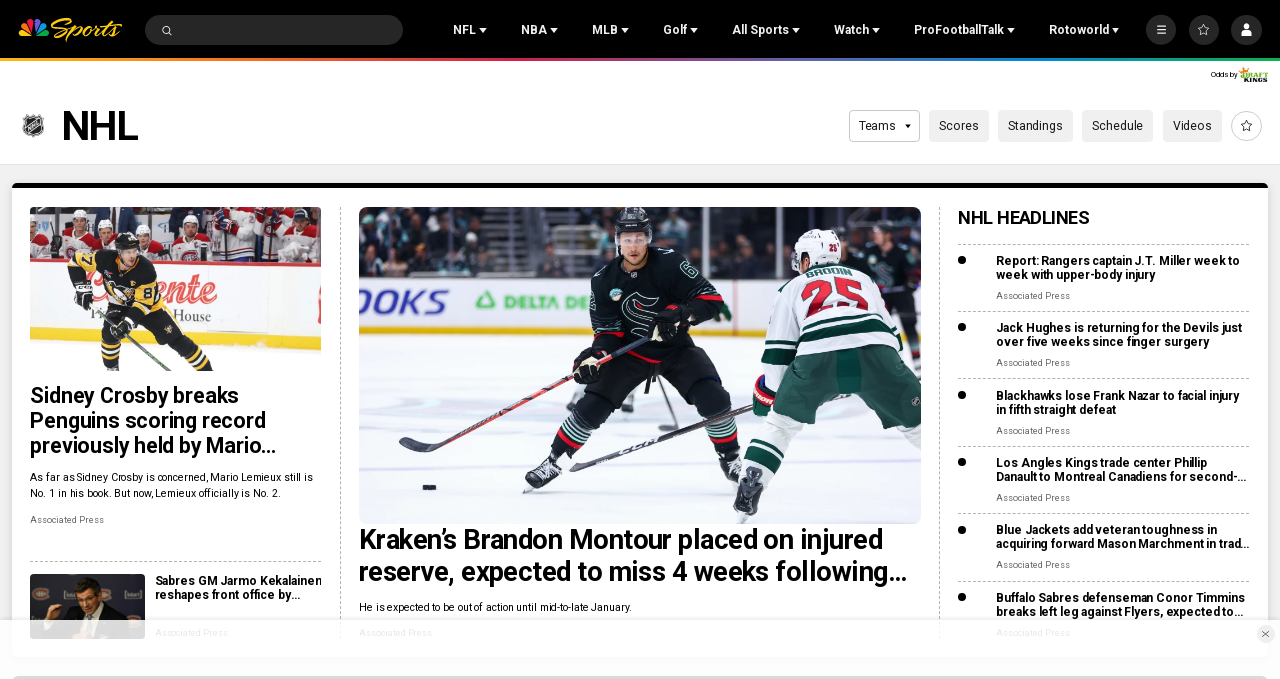

--- FILE ---
content_type: text/plain; charset=utf-8
request_url: https://widgets.media.sportradar.com/NBCUniversal/licensing
body_size: 10804
content:
U2FsdGVkX18enRz00HaDdILIFoF3yhx14bzhmsV9JwxsPY0INTnpYLeblFc0UHRxvFi46yKtI65Ic44X/3FqvRBOKmWHXN4WhW1UgAFNWT5csbnXlcri8T9BvE/wZ3Ps17oJFVPpg1onPtPu498DiNmxkiraTSbks0ni/sRO+QX8Ul2Db++dSNg/yxeNukyEMkeZp9oBvxj/Ts6cLS8pYJZ4rPTEK74ggWP8M0SOAAQkexIP8eFsey9NO2EFyv7A4rhNc/pggwxvvgv1UWaN+GWPCa5E6G9akwtyQ6GpW7DRHOeCwaS+FroZI1/NbOa1bAjfCHfoaFaru+E59Y6nVsoRag0vj/qkHmVaUlW4TASj6ixxBKeet5GT5t38OHsQBFXOSZ/M+bKB4rxFJF54SV3jdhLGPor1aosdg3io/fLE0mAiqbWJ+FiRZuKc0dLSiwcNsuLc7AWMmVt8JFWqshvLMOrxotAa8P156Lv2yL0BGin7/lifj2mqWIYFZfWEIxUDWGDg5rmVpRowgahybyIZFIuJJ4S3Rz2DnSgA1z4cTnSdmigE7eXtoETd6QiowT9JPPgH3YIXFTe4rSFx8GUXXKVYCv8DxguyqtwXd/aoIbGvIYvE63UHlu5yjfyZ36pb4KS6WKISVdw8pTtvc1OELFKeeEw4FlKL9l/hhXWgGlj/y9WugjZyfkjpKhi38AYZLnvtsY9ix+v1oMWLvf2YiEG/4NiQ+uvRb+EvLzrH5V3X9pA3nJq/r+b6/A4bvmiwr416JA+0FN6P7wt86g6s5OwThknalUFYuMWgCSfYgXPKbOeXLvESjTXCh9r2HY6KF7PJXNKp1Iokipdl5B0IUxQ4D1Xe4EXzngZldsfvHN0cSPkmIqF++Z3EJ3uHf6D9PsoFk+bivO2o2ZxyJZhGpJRhgaA/oVz+Z/fzz/ou7kchf4k+fLrrtIBchrqWJVDAiXjXshFQg9EGIdG/pY/Htfvg50EBhGWLhREkAmu745R0Ma8zpyE8tx5pXahdwwW1qEZBDQcQ1bI0h11t0GSppwN7WlU/yvWQONPYp/Cj/46858yCOqxr05i+sWo+YvWpemrjwswcR3f1XNBW61eZkCT/KJqFStyJqVcdCSUkH5qgsGMwcpqhnwF1BNExevvUSFhM2RUCi5070RqdWQVyPjCGErB35eWh3zGnkXibPMUFlPXkbrvtu5xStpLoXwVCzyOuyKe/[base64]/hbjEGfdNz44uyqK2YZVh+IbE7YmKU4yWoQWX8D2xTPwkKM6pJsmpizZqafdlAPP6BQka74j8VPakckJ5VUnIpayXkLOioz0mjOO7mG+5sI4IcFMzlCjUJwqJt7UhN/Fc0g4MAqbTHX684uNs1vtnivTP8yaCNm7BtV6NHox+CoIsTo+ZtlFV+mCcRSBaawHwxhXBzpnUI8MPzOq0HNKgK9ilMc0e33BLtLXSoS8tEjJUr9Ije8+MH6dGc1obVrV8+hAQD+fAJMN8LuP051NFw6jWWhAlBs0cVjj0hhceRyt/Ua8/9kgfyxicZx1eiC3otacxAtRCJsjezlwW4dJeSzR8s+siP4gKijdAajdalDdTk51Js0bc08Bs4ealds5HvWM9w7CYWipnQV/BWzs8by0OT7wlsfXHndDU9DxQWJI0OzOnX7YdMej1lVH/bO6pIf3f4FvWvP409rkD1seQuOYbMjaf6JP4EToCcLF5KonxpOz3n1WwN4npNhrPwGF7EdGKzL/u/yH5PJ3zcXFXrm3GSiw2CfMO73RcGLJjLvHV618ZsBaYpQssFIa+s4nkz+HWy57Ka+0qVWopypHg/2tfIe8tJgnCy6/HtYuPGNAkV1UlbgkbWtauUP56u9i+8UBdxIrpdhYVMYp5lGBHPCqhRQlizUcV6frpy9yYMF/[base64]/23xMGQE/bnLqsA8vUqAWT5KsF3x5POK00ynYoKgUSsLK8XA6J15Hnf4yxQQ2yzoSlxPcNLTLnDDurJ9fUPiVRTeN4ffOZR6Q2k34+ziRxsbbOJVC8ell5hMctWodluXDPEMkrKU0AOEY+CzBcqOjPJY3Il+1OQFJYpN/sUIqtEOblNvi227wFOp9hJaArn//ye7sZSyxuERJoVHlilNaLrYItkd7vvi1M7kcFtY7k2GZKUO704cvAiX09qOREuW02LdzKYCWySoHSr2r/12+JwMxMQE0cR4ER+6mgz6U4b8c0bvj/w9HiSmdunn4guudNdCLUWqsPMyVisHpDsHWRcFw//HmdjhI1OBs/+OsfZUxYU7Dn9Hm5BKerxMpjsB/V2wD0IUPrknJZap1Xh0f26YouzGn536EIb8dLwiZZC9zJrnQSBbL0pweZlESfYkSGwi6ILbzJIilu/XwcmmHdpTz7TekmRZSnewpJoUFud4Flt44vOVykssDzshH68JCKW8L2UJ5BPnI6jTn50RHCNFc/tXihDd6dDXtEanN3fFitZ1pYSubCQVL6QISPKbCKcTNMbLOacNGNbDdYOEyJTGrTr2p2tsWedRfjOIbPv6c3xRriBJFRhyU0jUP7hGqBF2RQu1/LtPRbu2+omURwIca8oJe1TlZ73KJ77+l3af+LjUr1e6tcZJfdkIFExCROCFVXamnkRwF4D61G1bJv10GTJBcTf6YKhxHs3wghyLDXtUf+n0jMq//VSCFElSyamuzfoGDJAkyxzC6HTHOCZYQy8TbtOxJu8PadY/GWyVxCJNFC0KomH+CNaydbICDdA8oo/EWdihABlKc/eUg8MRXNsiamhSaHuFNrY9/+DlGm7Y8GEIl79Ho/03ldId/dCszTcLbIxuymEetV2ma+FYkw/j4rizEjEFm10H+pNTqcmr95RIvssldH/+GtTY8ApFUCtef5CoemqOpenh+AA/wPtocSVC0GZ4/BUU9bCVBr1NyDUpuZ/0J8EYlbNgZ816FYd5m0kHGah46/zD6EL++FGrbEqbHPVRJ2dH0qupw58oTKU/WcWB8W1MtW74N1toFSbXrLiGXdkvVQWGPZ1EgFa7s0oHwBvNnfXbFcvy6xSL2ljTk1uQ2TBbNdZ6BwJmBkcahLfI+cybS66IQ/Q9fsK45ioAhqiRDYRiwlHhbqwHct3Yzmn2JFQJa6S+CxwMrqBFuFJe51MtKEunoES0prKWtJcfTE734cCQkyR412UosXaXhZ5mJMG0TrqMtcIHObPDd9w+xRbH4ra9EUxIIiegjk0tBzipW4gTl4T93lKh+nyhtskUzkI53OpXWhF/lDFNML4Sd1TfQOX9FitG+Rr0Y/vBjluf5+yaXzfhBNPZQyBMy1mPwnbGugPpSpM8uyU00bRTr7WmkOxSixIZ78YJiEBDtptIw/[base64]/0zb9880feAWGU27YdPNwA4terYThFp9DPHxElPJ5Zg/jK90xWNyuwHj1OKiPhk3w1vuQpBoDmsjoDvRIAk+KBiDNJ87zIbLMEIaswBFUMC7dGtEMq+YR0eaQV5vHKzuxYTn7VqJ8QoiLXCIPgDJUIEJ37zzWL9dQ4Hrex7yL6rXBeJV+VFIusPeGOgOpV9YpLoWV/6jPfC/aW7YWZ33x9DqT4sEeLtAQL8dMQSllE+j0Kgn0P0l8guPN1x8M5Jg7XgHvG7scXs4pPXf7+vx3O1DIlJ0RFx4PuYqQL0hF+G3TChozUtqLKTHFyv0ZWZnavJqUCwX/AzDPgkpMKtEbUq/8M7PacQvXymHFnxGGEdlWrao4EwtqyYHo3X5INgi+pJUJDwl+q3sAHvpQbBqsuCpx02E9iSsis9NaJe7ZghyNdPydTYQKJzH8Fsi189DkUxHPMqZKi/TJTqr35duHqQdbl+zzP3xfQM7VNbDUsKW/d6fI+rHFkVheEm0xYQ1bSYiR9MzhN/oet9pdt6JSzsbtxZG59ZrzQkpUh1+mgyqKZXhZtnR3WGDa7SuY7GKobHU1c3qxJKp+6UglNjYt15C4a8GEjesyeoJQ/7maa8jWoIqAk/JM6ANVRf8Ln1BG7/n293PnhGxDzOn3T99YaNdNrcnOt8Eh3R+PIuBWYOYYlMdQHAMc+VZWwVbztXlCn+OGy9InHnOrgqotrgH4BNlovbCh1P8gIGrBgJf9ocne6djJ9opFPX8r+PeYr3onVb0J7NBErGJb+gk1BwNDeR/DRBoc1lsA32jxC51yL91giMu0We1+ueKhITrcFwOv6WmFHjoxCqUE0+KuZhJQhq/iXdkI8cpkuW3S+lmBRq2AfElz0ng+lYGm6QUMgS84WV3quEgpJuwNtcnH/xJiewoqP3oIflfx7cWHHXFmBZ+Po2BIydUYaVTI7rI952rjOd19/FD40pKoLXPs+RIImupJHPvcnM9WasLwpR8Z4bZHGYfcgBfa7VPd00zlqIRolKRV9i/hGhlc9q9GfRNN6zg+n4nauVba1MVdMOd7pqJgraXptydnUAHBhtWkBO5rZKa/v6z3Tg0lFGMHBKoVey5SEKriVKR75t32pJgikUdw0T1cDyF1taBB2u2jubeOVznOsE2uT/N5SmlE0xhfD/UWMbAjRF4CZK1kLcP9dUsfdY6/C0JNk3EcZyNNaVpZAuKsKdaj4NXmfY9Lg9S/0QPj10RFs/voV4hNxyjjcm4Yh+KzBfQ0+9SIMYwyUPuZv1NFxe1lbZbxOFKCfJdVjJAXUwifzD24URATauOPbRnkqBCiuC56GDEV+97iILwJaSA9cizTQf8Ve5XwSIzH55jJWT+pQYzyNhi4RHRnvMj/Twkg9p2h/dljkHpbVlUCOPnj/qdul7GkPdGZEaEDUlx7AUJ0fnSNy+l74Z3+gjHFKIq70dIjuMrX4GgLxgfVaRB5ur6c2sKE882/38pYz3zD4XmsjxlFmAW0f5q2TCJ5Ctr0Lox73xql8Wmwsmf+Sd6l+ofGPwdGue5Gs064+XoORcyq2iP4WCgOEQqm1pAn/I98QhsDytVFKUTqViZWA/lF/aOW8XFsexpsKBOMhPd0UoLr4i5G8jIjqDxy2YB53K11oSdOrtYbXQvYFGA6tACF47HiyWKGwWItwrXC5EJg39/Ka8SxBJVpCYMZZaowUlmdDDEtt7ZX/vExega0N5mIIWEqVo1av9gxxxjGq2epQUdzrPxU/upYs044PgC/gbUjrPWdiYYSbbNGlvWXUHUTHAFk8ZtXzknLvFqqgIixLFWsvqwLMs/Z+jqI3WeAJFeiZrncN5kB6Ke1KdfVb9clEhc67Bv02efxAs7mtqkXjIDsgTpiQi63oPI6/bs2lV/2gjnZMidP+EcDSso4AhZOxGIzEU9cttkDVSyLxAUuRDC2+X6ZqObs7jT9KUIX+8eThppm8Bh77JLXpgiF9zMvd6ThDvQXbMhyoUBFRTSZgwR02wfOaJQzf/Dv4DPjnfHiaF0CMGIb57xCM0EC8UDRSjthsY5RMUcvNKK54hA8ldJwgatiol1R4Hu9kDNQnaVCb/8jlKLOB/I57ASpFXQ0LYT7J5tBkoRxcsCCtmBsR/gZAerlE8HwUE8DT0PAiM9o2OhR9DHaBAsRSSMiByXCWzV867VurFsoKYPU+n2YQia42VvZefOYwKJB6G5RWu7bKoIc7tHH2fy/[base64]/6KwUyQErzAkO37HkiYCdFkPFVnJALB28JROjQoYH5N4QjGFPSJappdWJnS3OCSnPuaPHFn68uydRBV5eLJHPqU0sqNfDChbfHLeQxR0ZjYovvNEo7ofSlLDq2cYMnnPdh/e89jTLxyAuc54MbqIzPpLANHI/ACJ5/HZGaVNET//I4oA8I8iSMcep3+QsNVctB3L9PHm7W9KND547W0jxz7VCQ4KmC5C/0F3aijkJdY9XsX74ku69rWDJ4Q2wFk+idtW2crBbbAS/F8o4FFFsiPgM+AvCardDp76fmA3Pc/fhJKS1/ruFxE85ur/cX9clhsdNAl0U6nZ9b0Lcr4exbUCC0NTeDdb6MyD5IyEZAn4+TDcbnYwbvTIJMn7ofj0Zr5463Kkh3P1Qx8ArAR+lhI6DPX/O31RZ51cBPkeiRnsSEYgZjEDhmJRvdp35Oidz3l/jkPDOcE77or/wiPXo4DarzN3eGH3qij5f61s50snAXa7FIjNk72OYXTTVB/P282iIyReE9h/eagi+TrJlYbKLLYX2HzH4OPRvVlrQOUOFj8BLBX9oIL0arKRYZAYDxC5kjYNYSRfhIvZhXxX4NxHfvUZdgtRxp3kq0aTHKWKkENuChfwoydTFz89MgBwu/JNFfAFr6QP6zokjkdMlCp8raczw6gLCxrw7VYndkFKVqaXGwyKGkc/ZfKHDXCi/[base64]/ui1bfUyOsKuwpa/AI0zqFIO4iUjC/vup/AjBusYzclutmEdFI6JBHIzz7qAL4u6FJBQYzPRl8E/H2m276HvX3tpQCtZcS0lVpHtH82HSJWdQbKIXXi+YM9uKZTLu7DPsimOQK63Wy7Vujn0QoHKnsoILYdFRmlCoKxV78Fsqtc/NrYUBJUo2+ST0L9GxhbXEE7KqFTgiV/Ci8171quN4PVJaBZUhfeQbDWO0lMjnmBgR2LbR7T8iPQXOeXnbmrvLrlCIgyI8vvfe19rU0NWwbno2H2/xQPeYL2rVhIoO8ysdnwPNwa3sGdrtqjWOcLs4kk0v2RXMAN5RxBvRc1ehaQ61qvf/n5vpB6SSB1mqgfKUA5n9wOXuin2Koo2x8Nv1zGiDXlu2+R9Kej5h0lBbeVv9Iay2l4kDRevE/xqIoRZz80Rco6+16EydX0o/XAKsNLHAdXXk0dU28VDa9Jm+Zw9H6SUWZdZOLy2rqcquaV3mrvXT19FO30JBi6uzokMa6BAyrhcBTzVGXwDVaDNv7lEoXFTvll1Sc+Fy5r+/r8b2ar4MPUrIywv2mlDqtGyXfpeox+FiXv6PEbNoPcNlTO5BMjIo7R+B0xWDDtK3cdYjX6+ggO3PBM3c5zKZSKqK+RDxhEY024rG//mjv4ySHhC6/kR3kJxYINqAdFxWKoyeNB4RpkFsrYqeOiOCo6BySIUjmPSRIoMayhncfEbcyvCOey06NcBS56M+KU0UNplo2rnXENh5Gl81L8hrdcSDFvLFx7OeqMkcUc393+u41VDJgI2J8I1VaXWaTOlf1yS0rMst4JhA2/iYu+y2bCHMO4O19Y1CZZ/LMuKESESlbp8r+eVMTDz4sWbYpfHJi4kwB1yG0LdCoFoKuiFkSbCES7jB/+bWh1xmgU4dBa5k48QBCd8pSwp2Z/AU4xrGjFLqIU34CxlPSwkrmanw4mqzqBlZ7/r2I8EMqWg7JHLeSNteRQe/QXfjHsxnRbEmWiSEKD9oiaZtrvT/G1FWz9XlFg5wkKv/z3FUsOZ2IyJT+fcML+hx/ProB5LOthYccFpcvkwBJbkOMi/d7WDbNaJJ03H/BU3b4ULQfxQZFkVQNfeL2Yi4g9m8PATAWkVvQHXnIYtcSYGxqpL0yniHaC0pVNOoA1ZmponMbw+FuweihsMMI5yWUghc298aAtx7EvU9ixPTCNJSL3ApNdewZCg2OsJaphPgazGbzt62HYKZ6vYSIImZvXCjOCmqrbcsyxUapOi/ErbTTmepyeFPn692kzSKwBBOBw8upQ63KrFnUOChbqr2QbsSwvlwHQoOOKZ8PvQJ2TmuvWgXpCCDiPdG8zwA72OUwqGJ0W0bbB8RUObzLWEqMpd+GvabirrArFlUFrFXzEzGdIh8YMAN0fxhsMp2OU7iZxjo15pHPe2w/VeP2/VUNDZHlN63kvkrDN8pCOxvCT3HAHrDrgd5su2KlUP9okurc9oSkVHB7Z/2HtnvB3TKVQ+LOis5kHVCYFuvWAjgKwuca0nPqiI/bA+DKirJCd1neZIEYgGZkOzQAFYnXe2iAPj2upv8p/qeEFz1m2dd1CnvZ6H68eakICzuzQ3vEpxGS7huaIpL4SEom2hGb5MtsQ9ZBCN9BNNGi54XP4A5chOEOWLFuR+RD/lxd9eMVdYLTHTcC+7pz/NJ8pNXhReu6Cy5LIKXTjDUxqfiyDYlouwG5lif7dL+7cJcyskbd/DEcMQvqzXlAqSr9gfdu8GMmuDYv/i2EnUyiK/zNXPNl8IKOfCvjCqmD57839Z24fqet2b4KXNU0/u5Obaw1ctW9+A1lk+805sJ4T6JyejmxEorgmnrEc3piAL8iK0J3eVU+Q0lH6Qpe8ZcCeQKp3vVA5NpiZKJjzaMrnJEn9uY+LoDPJpWCjdSFV/aBK74UogOaNquil/w/OZlrCHmrjNr0JCkegZanEaJeEmAzbYeU6I3xtPh3HPflRqCKnrckSDBf8Fwsvfhf5wswx7PCgVCWK20IOpT7NwcYaVsYm+VPJx8IKkAx6CNV+6OMtBCv9GBsH/MUK7rn0l/WDrP+RFge+vgcE3fJW/VqW5tuzm0wdp7mWaUUiXn0IJU+r0ZeRjqjxfOlaw5BqtUJ1JrCM9cIXz7MwGfScP7o4U6ufUXJAQP/SDDd04L2Az3GySRnf8RhrcpTsH2oQPhuKg1l/SvaY6sUWng+RPfTtTHiQTBlso7FCoe1NbfzKavNAxZ2PqhOBjXYqsyemQJ1nwjvXaaZTkZTzu3wdRdvvPT0NPVfYryQCRAYdkVpLHw/docWf9LSXjliD1JiOCVA3iFyKS0+wVt2viEyHNXicpvv6F5pODFOHijUwfTtcf9Gto6qY5MdYinsD+dIhxADCn72qQaOpCmTpdAq0eW6ZIRDLQYALN4varqf5ouKvoC25PXYmrUW6KrqvmJNyoqQyuLdn2r0j1G6h0d4sf/VqfeOklgeEDCFOpUgHVzD/t0HiVbTXfFKqdj+ZI0N4N5w0oEUoS1vX0eKFpWpDK4JNmdd7E/9a62QUizwAcG0Kf4WdOKCPhsPxk7NXBu6zcbrYMoN8i6XlG2yXJJvlVJ2EpN0gJotR628kePvySjS/2ZHcNJgkEPBtWDh/FzJ4CYBE0XophrzEse621U6PYX+ls5/CagNIQz9EE44MGQTPMr+T2uIWMPaKRO8lZ1CGsINdR747V2WhFjVmkf4GpZvGKV8IQ9JTS5NIEcXlx5RCG/5ikDgtwLXQzhieW02Vuy+zbZfAJDF4a2YIf8QhXRx8trHsUnecYmBK64ZSjGeKXe10ECho5wzQvXRrjW/F4UVuP6oM/TpHXLpnk8tTlC6Ia73F5aJBqlc5KbZHiGwh4OhBZ98+hsNsRAIo0pbuqrP8/eyyBHPi7M8QkIvXc29uHy87Mg6sPHfM97R37e58nnNG4vxWnbnhQraqjxwdyBt99N0aN52LqvZQ+El7+/oz8FQ1HsRuRK6CxuFiLpbSmWsoZpQM1IRpWf9e4A/Gz7iOir0kDA0ZMkG3/gQxAqslq+mXlndBVElNirITqouu0SCy44sY4HpEiPKfP3zHI4Zr+U0GY3wdgYLV9xZ/HPsEK/jyYXbqEIECEzjoEg08kjygAP/BaEWrzG8DRuEaM++gKQSfdgCoi+mJ6XbYr4qDb61m3rNjLmhiKtQP7eDdmdO8rwtpTx4FXpU+rD77AfFk7nnLovcywd498QVgZS+DL2NYOjyCYojhadNSDCyEhBYxCym0ARKsU0LqpfWstOGB3q+2sD8LhpN/jMo2YKwq1d0gDWiFEqm1rVLoWHtiMUrmD42p3oMSulbrAM2WpyxRjIeTC0FZ460wZXpDW5TsO5SEY+rVEsBcywadcZginjE8t+0r6kPSQMH7ob+m/8e2D9cl6E6vSaoEQWaDiK7VMLEMtQze3x5oCH4pcBYdwXX0uQIlbYRAsNVsYm0Wud0soe6b2mETHkkF+VCpRbYeol8x8b8x4BTfRIgHJhC0s/Q8yqOCK4lBoi2HZhxQgeRyrBSvcsl6xlm1P9620eSYKWCdgrbIkJFWnlWZ5f6XCUGQ5dKWMB9enu53OYV8exuBhv/2LoF/GaNHboX56QLQLDKznbHjaN0uF0VQnnXGBVawlFndcsyfyP6Hp7ATn4ATcHmmV21DSCWeLtAZPK5HYAcNc4lDE/Fo9JcEaHTvoxFTUTbQKh6yjWY5uDql42Qgh4a+jb1Vi9vueQKDTA51MxrfNNzdV1l+zI7FC80zVE1YQd5oZfYKYdHdvAYi4x0fXsADhjB5x99OWbF049PYOIzmMRO2PGVtDYrfMdd4cjqaVJ/lT0I4/sWNxNOEudOZ6/HrDhLZqYtttaFHt/5xHkh5qYViOqLFr4s/iuaqfs7cP6lAM+5c44yJCJYRysZi3CH55uLperiSiU4pSRfqgbExHwpSvY1RcTI4xMl6St2l93RUtQlM65xdMU9R+FjMiVeU7vuq3pvGMftN6TROuNS0u1knajllOoTRB/wcuy+7YGGHpMSyYgFLZPW+/arBSIkLJ3vukIwJlzCDG3NGL9AqENftPuZ/3QJ5mNJvszWOsb0PbOwCSlIfzgX1myYfy48Axn+EEvqUuBgfYCbquoVSE2JMeLTKjFbJtCMNYMqxV55Tbb1xLU1Esg7krv2/IDtEX0eUVd3cAhKAbYG0kz4i2wRpsfMoWAtRG+NVMBcN1VG8XfwuTdES+hjUpXLsXrY65hI8PONY09Cuu0J3GAQl70o01aac96FXKA1x/g/KEcOksITHDPRVmWiJdU9HREHTEjBsQGY5A4q7NLQfzrct+L3EXnuMihxRFd52AmB/QcdgwAVIfmPVCWkdLFtm0Tv6nfPv/Amzd9lASo5bJu2cFfgy0dVN6x5fw4bauAmp0fCrrHrIKasw/BVOCNrksNLBX24QxOMnYRUyjj5wYjs860vo16ur39DdnOCOgN3nM5MtItQSteW1Hko7oZdhkLjZ5NDYgRmLKfrqoY4xa51F5KnuOz62pkr0SNPrfZsGk7aErHuSDNPAmv/m4qBQbCwWNazni98u1ynq/iQNiSuViaUrn5s0j/Uf2GDIP/5alwPEvlcd2RLQadDASnCUUj2SZkJ2NRUagSZaZr+iY+1ecgGbaitk3Utnoo7MZMqa5V2kd/hgC90uXwK9eAboVVO8CV1w8MEOZdgEpgyztQGtDb93zbq3Fyy6TLxo42u0f5AaBdQRhpGR28XXG+uP1S302BE2QaTFnLnM/qsr8dV7+02salPB1Tophs7e/A2QnTjYGOFYpVFfui/HFXuLoqOuM26NrWTJ1pcp4iURAvCcUH/W+jcfdLUJ1esYirhY3p8magNay50wmqbh+yEztDqEFjmTJexg+FM6NS4Alqccd87d0qzppN2pCUQcLzqZBGb8MEmhk1+eWYdrhFkKlduX+V+howUcUXldVmkfeeeryKjuI/FuXd04CO0/[base64]/FrnksMOlmlfsjMXNh6JwY09sW3ASt+Ch3lW39x8cO/9rFI3b6Fy5ARtPkEAy5kbCIyajl59k+9NzjBs4kxbLtPlwflsXHrXnS9FpgWl54Mhnw7obLJf/zIGF6EzOVIPSKEEI/8cLr+jeTTgeOVWFfZZpLYqOb8Hm/q1p74ze9680rtGGzN+f/feFe45QpxjdPNoPD39vRj8k2v05CUo6QKLfUOmDvt4xaR+DhUBdnwpGzGz2JlDAGSD3wTwBFmCQQ6SlAvVqoBTTCRAujuOEmApXx1AjEZckoYDGUb/FY0ytfF6CL5ORo7sgFtbwnY49qbdR0l1aku1eoj9ZiiEGNSDU3PJMvZ2Qvj8HGbP0MLUeXv2JG+whp4rb/0RTQOYftqgbIsXMf04ISdF8dLb8R8liQ/yGHJw12svRZ/++ycthFzjk8vXkyi2c3M6rztPFGcq6+yw27T4gbgNuenIqJfl2PdRQoUAA2uUDdmKdRtl2/XOLyyNd7IvKhG6TvnZfyn1jMeYYY1JO8osCQWlyYRYKzeSGniRcjYmvJuKjuHln8pYo/SoTw9116dLoi8rcWcRHk0jjz38u6Xk/GuGPmyOi1gqTDjL9PV6k3W7dkbaRTxc5/7cQCnmrvgehM+sN/[base64]/[base64]//[base64]/svbhBKxUu3/t/HQJqNcIXAQbzRDHPjYvM5fuCWnAZhSNm3/C1NwM1uVPhDqLI0mjKguck1vti42IpRZTt9bbKL+AdimEslmtr1U9vIP9DnSdpVIHJieCdqXSzX7q+SfcRSZy8hSIEjw8fzwthEu4I+y3HncTvqogQhW9/tl+zRb3Vuuq8d31ormqf8OWJEV279vwDWKQMQCk5rV8dN/3ZUEjEkCQXP2ai5kpX5xR1A6gy6ckNH4R1KZSv4KNIAp1P7ROxGmm0ivXU3jUxtUq147eH60/Eq4VDkPKl5Q9QtlAo=